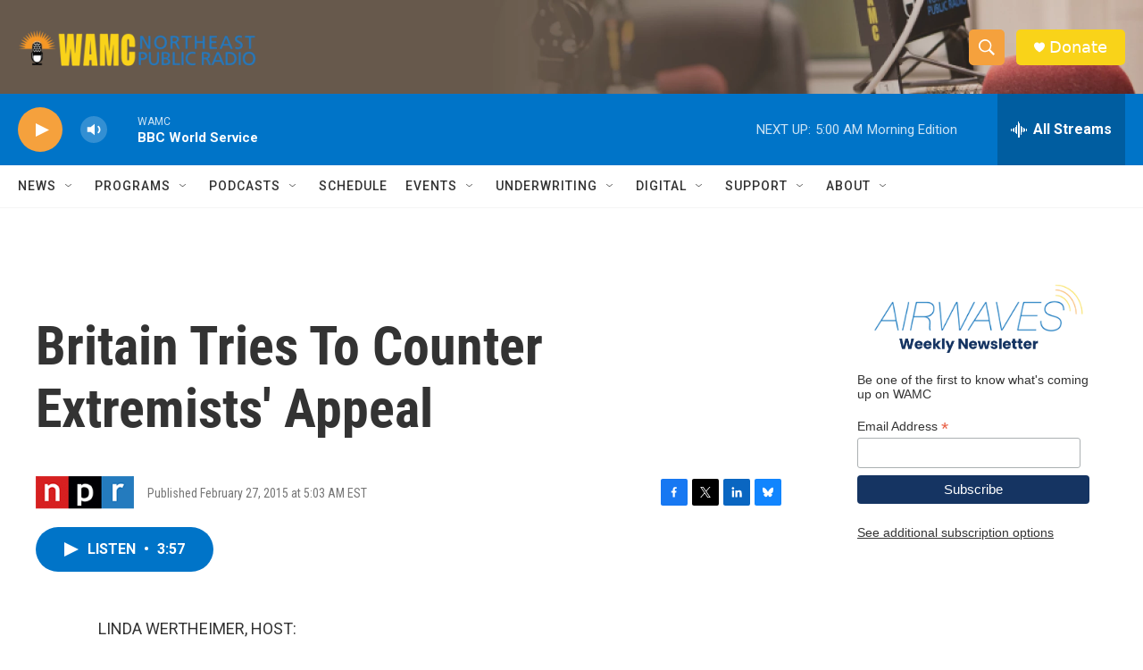

--- FILE ---
content_type: text/html; charset=utf-8
request_url: https://www.google.com/recaptcha/api2/aframe
body_size: 266
content:
<!DOCTYPE HTML><html><head><meta http-equiv="content-type" content="text/html; charset=UTF-8"></head><body><script nonce="WGciKjetiq2iHlLEIgwI2A">/** Anti-fraud and anti-abuse applications only. See google.com/recaptcha */ try{var clients={'sodar':'https://pagead2.googlesyndication.com/pagead/sodar?'};window.addEventListener("message",function(a){try{if(a.source===window.parent){var b=JSON.parse(a.data);var c=clients[b['id']];if(c){var d=document.createElement('img');d.src=c+b['params']+'&rc='+(localStorage.getItem("rc::a")?sessionStorage.getItem("rc::b"):"");window.document.body.appendChild(d);sessionStorage.setItem("rc::e",parseInt(sessionStorage.getItem("rc::e")||0)+1);localStorage.setItem("rc::h",'1769070635592');}}}catch(b){}});window.parent.postMessage("_grecaptcha_ready", "*");}catch(b){}</script></body></html>